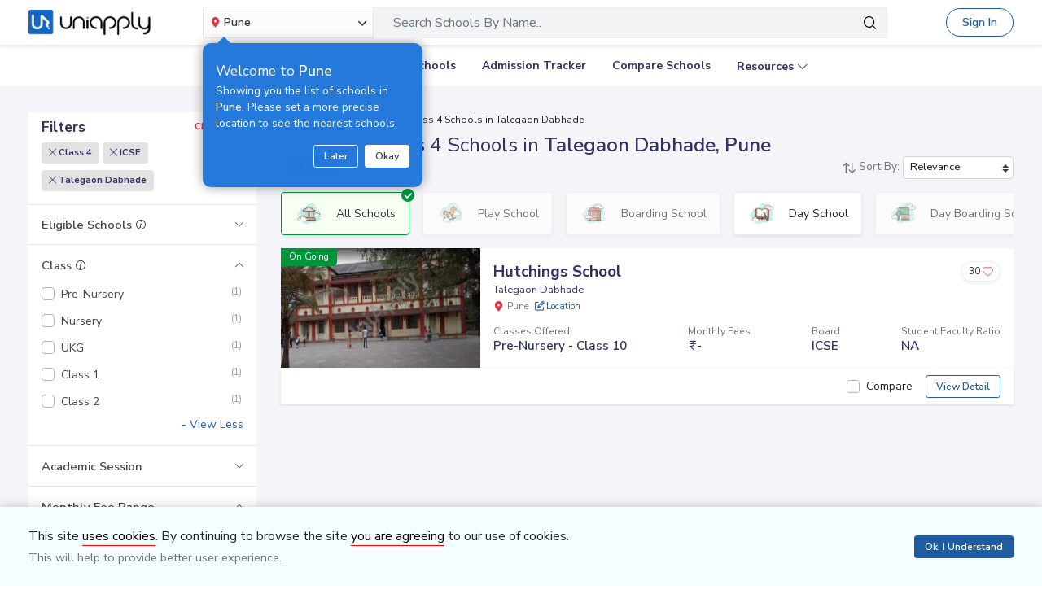

--- FILE ---
content_type: text/html; charset=utf-8
request_url: https://www.google.com/recaptcha/api2/aframe
body_size: 150
content:
<!DOCTYPE HTML><html><head><meta http-equiv="content-type" content="text/html; charset=UTF-8"></head><body><script nonce="9mGPukDxTwGS3UwfvGCgcQ">/** Anti-fraud and anti-abuse applications only. See google.com/recaptcha */ try{var clients={'sodar':'https://pagead2.googlesyndication.com/pagead/sodar?'};window.addEventListener("message",function(a){try{if(a.source===window.parent){var b=JSON.parse(a.data);var c=clients[b['id']];if(c){var d=document.createElement('img');d.src=c+b['params']+'&rc='+(localStorage.getItem("rc::a")?sessionStorage.getItem("rc::b"):"");window.document.body.appendChild(d);sessionStorage.setItem("rc::e",parseInt(sessionStorage.getItem("rc::e")||0)+1);localStorage.setItem("rc::h",'1767173009862');}}}catch(b){}});window.parent.postMessage("_grecaptcha_ready", "*");}catch(b){}</script></body></html>

--- FILE ---
content_type: application/javascript
request_url: https://cdn.uniapply.com/assets/v1/common/js/main/ap_login.c47556595976.js
body_size: 4303
content:
//this file is in use f2
// $(document).ready(function(){
// Applicant Registration Popup Form Submit
function emailSuggestions() {
    // Email Auto Suggestion
    if ($('input[type="email"]').length > 0){
        var EmailDomainSuggester = {
          domains: ["yopmail.com","gmail.com", "yahoo.com", "hotmail.com", "me.com", "aol.com", "msn.com", "hotmail.co.uk", "yahoo.co.uk", "mail.com"],
          bindTo: $('input[type="email"]'),
          init: function() {
            this.addElements();
            this.bindEvents();
          },
          addElements: function() {
            // Create empty datalist
            this.datalist = $("<datalist />", {
              id: 'email-options'
            }).insertAfter(this.bindTo);
            // Corelate to input
            this.bindTo.attr("list", "email-options");
          },
          bindEvents: function() {
            this.bindTo.on("keyup", this.testValue);
          },
          testValue: function(event) {
            var el = $(this),
                value = el.val();
            // email has @
            // remove != -1 to open earlier
            if (value.indexOf("@") != -1) {
              value = value.split("@")[0];
              EmailDomainSuggester.addDatalist(value);
            } else {
              // empty list
              EmailDomainSuggester.datalist.empty();
            }
          },
          addDatalist: function(value) {
            var i, newOptionsString = "";
            for (i = 0; i < this.domains.length; i++) {
              newOptionsString +=
                "<option value='" +
                  value +
                  "@" +
                  this.domains[i] +
                "'>";
            }
            // add new ones
            this.datalist.html(newOptionsString);
          }
        }
        EmailDomainSuggester.init();
    }else{
        return false;
    }
}

// Applicant Registration Form Submit
function register(){
    dropMobileVerifyAlertCookie();

    // Validate Form
    $('.custom-control-input').removeClass('is-invalid');
    $('.form-control').removeClass('is-invalid');
    $('.invalid-feedback').html('');
    $('#common_msg').html('');
    var isFormValid = true;
    var isRequiredFieldValid = validateRequiredFields('registerForm');
    var isEmailFieldValid = validateEmailFields('registerForm');
    var isMobileFieldValid = validateMobileFields('registerForm');
    var isPasswordFieldValid = validatePasswordFields('registerForm');
    var isFullNameFieldLengthValid = validateFieldLength('full_name', $('#full_name').val(), 150, 'Full Name length must be atleast 1 to 150 characters long.');

    if ((typeof isRequiredFieldValid !== 'undefined' && isRequiredFieldValid == false) ||
    (typeof isEmailFieldValid !== 'undefined' && isEmailFieldValid == false) ||
    (typeof isMobileFieldValid !== 'undefined' && isMobileFieldValid == false) ||
    (typeof isPasswordFieldValid !== 'undefined' && isPasswordFieldValid == false) ||
    (typeof isFullNameFieldLengthValid !== 'undefined' && isFullNameFieldLengthValid == false)) {
        isFormValid = false;
        $('.invalid-feedback').css('display', 'block');
    }

    if (isFormValid) {
        $.ajax({
            url: register_url,
            type: "post",
            data: $('#registerForm').serializeArray(),
            beforeSend: function(){
                showLoader();
            },
            success: function(data) {
                if(typeof data.error !== 'undefined') {
                    $('.invalid-feedback').css('display', 'block');
                    if(typeof data.error == "object") {
                        $.each(data.error, function(key, value) {
                            if(key == 'college_id') {
                                $('#common_error').html(key+": "+value);
                            } else {
                                $('#'+key+'_error').html('<small class="icon-arrow-top"></small>&nbsp;'+value);
                                $('#'+key).addClass('is-invalid');
                            }
                        });
                    } else {
                        $('#common_error').html(data.error);
                    }
                }else if(typeof data.status !== 'undefined'  && data.status == "ALREADY_LOGGEDIN") {
                    location = data.redirect_url
                }else if(typeof data.status !== 'undefined' && data.status == 200) {
                    hitRegistrationDataLayer();
                    // $('#applicantModalContent').html(data.message);
                    var expiration_date = new Date();
                    expiration_date.setFullYear(expiration_date.getFullYear() + 1);
                    document.cookie ="showOVP=1; path=/; expires=" + expiration_date.toUTCString();
                    document.cookie = 'ALD=;path=/;expires=Thu, 01 Jan 1970 00:00:01 GMT;';
                    if(data.device == 'm'|| data.device == 'd'){
//                      alert(document.referrer);
                      //location.replace(document.referrer);
                      if (data.referrer == 'NA')
                        data.referrer = document.referrer;

                    var scroll_to = '';
                    if(typeof getCookie('scroll_id') != 'undefined' && getCookie('scroll_id')!='') {
                        scroll_to = '#'+getCookie('scroll_id');
                    }
                      if(data.referrer.includes(data.root_url)){
                           if(data.referrer.includes('point-calculator')){
                               //savePClocalStorageData();

                           }
                           window.location = data.referrer+scroll_to;
                           if(data.device == 'd'){
                                location.reload();
                           }
                      }else{
                           window.location  = data.profile_url;
                      }
                    }else{

                        location = window.location.href+scroll_to;
                        location.reload();
                    }
                }
            },
            complete: function(){
                hideLoader();
            }
        });
    }
}
 
// Applicant Login
function login() {
    dropMobileVerifyAlertCookie();

    // Validate Form
    $('.form-control').removeClass('is-invalid');
    $('.invalid-feedback').html('');
    $('#common_msg').html('');
    var isFormValid = true;
    var isRequiredFieldValid = validateRequiredFields('loginForm');

    if ((typeof isRequiredFieldValid !== 'undefined' && isRequiredFieldValid == false)) {
        isFormValid = false;
        $('.invalid-feedback').css('display', 'block');
    }

    if(isFormValid) {
        $.ajax({
            url: login_url,
            type: "post",
            data: $('#loginForm').serializeArray(),
            beforeSend: function(){
                showLoader();
            },
            success: function(data) {
                if(typeof data.error !== 'undefined') {
                    $('.invalid-feedback').css('display', 'block');
                    if(typeof data.error == "object") {
                        $.each(data.error, function(key, value) {
                            if(key == 'college_id') {
                                $('#common_error').html(key+": "+value);
                            } else {
                                $('#'+key+'_error').html('<small class="icon-arrow-top"></small>&nbsp;'+value);
                                $('#'+key).addClass('is-invalid');
                            }
                        });
                    } else {
                        $('#common_error').html(data.error);
                    }
                }else if(typeof data.status !== 'undefined'  && data.status == "ALREADY_LOGGEDIN") {
                    location = data.redirect_url;
                }else if(typeof data.status !== 'undefined' && data.status == 200) {
                    document.cookie = 'ALD=;path=/;expires=Thu, 01 Jan 1970 00:00:01 GMT;';

//                    var d = new Date();
//                    d.setTime(d.getTime() + (5*24*60*60*1000)); //5 Days
//                    var expires = "expires="+ d.toUTCString();
//
//                    if (data.customer_location != 'undefined'){
//                        if (data.customer_location.home_loc.length > 0){
//                            document.cookie = "h_loc=" + data.customer_location.home_loc + ";" + expires + ";path=/";
//                            document.cookie = "h_lat=" + data.customer_location.home_lat + ";" + expires + ";path=/";
//                            document.cookie = "h_long=" + data.customer_location.home_long + ";" + expires + ";path=/";
//                        }
//                        if (data.customer_location.work_loc.length > 0){
//                            document.cookie = "w_loc=" + data.customer_location.work_loc + ";" + expires + ";path=/";
//                            document.cookie = "w_lat=" + data.customer_location.work_lat + ";" + expires + ";path=/";
//                            document.cookie = "w_long=" + data.customer_location.work_lang + ";" + expires + ";path=/";
//                        }
//                        if (data.customer_location.other_loc.length > 0){
//                            document.cookie = "o_loc=" + data.customer_location.other_loc + ";" + expires + ";path=/";
//                            document.cookie = "o_lat=" + data.customer_location.other_lat + ";" + expires + ";path=/";
//                            document.cookie = "o_long" + data.customer_location.other_long + ";" + expires + ";path=/";
//                        }
//                    }

                    if (parseInt(data.smva) > 0) {
                        document.cookie = "smva="+data.smva+";path=/";
                    }
                    var scroll_to = '';
                    if(typeof getCookie('scroll_id') != 'undefined' && getCookie('scroll_id')!='') {
                        scroll_to = '#'+getCookie('scroll_id');
                    }
                    if(data.device == 'm'|| (data.device == 'd' && data.referrer.includes('point-calculator'))||(data.device == 'd' && data.referrer.includes('dashboard'))){
                      //location.replace(document.referrer);

                      if (data.referrer == 'NA')
                        data.referrer = document.referrer;
                      if(data.referrer.includes(data.root_url)){
                           if(data.referrer.includes('point-calculator')){
                               //savePClocalStorageData();
                           }
                           window.location = data.referrer+scroll_to;
                      }else if(data.referrer.includes('dashboard')){
                        window.location = data.root_url+data.referrer+scroll_to;
                      }
                      else{
                           window.location  = data.profile_url;
                           }
                    }
                    else{
                        locationUrl = window.location.href;
                        if(locationUrl.search("#") != -1){
                             newUrl = locationUrl.split('#');
                             window.location.href = newUrl[0];
                        }

                        location = window.location.href+scroll_to;
                        location.reload();
                        //location = window.location.href;
                    }
                }
            },
            complete: function(){
                hideLoader();
            }
        });
    }
}



// Applicant Forget Password
function setForgotPassword(){
    // Validate Form
    $('.form-control').removeClass('is-invalid');
    $('.invalid-feedback').html('');
    $('#common_msg').html('');
    var isFormValid = true;
    var isRequiredFieldValid = validateRequiredFields('checkOtpResetPasswordForm');
    var isPasswordFieldValid = validatePasswordFields('checkOtpResetPasswordForm');
    var isOtpFieldLengthValid = validateFieldLength('otp', $('#otp').val(), 6, 'Invalid OTP');

    if ((typeof isRequiredFieldValid !== 'undefined' && isRequiredFieldValid == false) ||
    (typeof isPasswordFieldValid !== 'undefined' && isPasswordFieldValid == false) ||
    (typeof isOtpFieldLengthValid !== 'undefined' && isOtpFieldLengthValid == false)) {
        isFormValid = false;
        $('.invalid-feedback').css('display', 'block');
    }

    if(isFormValid) {
        $.ajax({
            url: check_otp_reset_password_url,
            type: "post",
            data: $('#checkOtpResetPasswordForm').serializeArray(),
            beforeSend: function(){
                showLoader();
            },
            success: function(data) {
                if(typeof data.error !== 'undefined') {
                    $('.invalid-feedback').css('display', 'block');
                    if(typeof data.error == "object") {
                        if(data.error.wrongOtpLimitReached != 'undefined' && data.error.wrongOtpLimitReached  == 1){
                            $("#resetPasswordFormSubmitBtn").remove();
                            $("#common_error").html("Maximum OTP verification attempts reached.");
                            $("#resendOtpBtnDiv").html('');
                        }else if (typeof data.error.attemptsLeft!='undefined'){
                            $("#common_error").html("OTP is incorrect. " +data.error.attemptsLeft+" attempt(s) left.");
                        }
                        $.each(data.error, function(key, value) {
                            if(key == 'college_id') {
                                $('#common_error').html(key+": "+value);
                            } else {
                                $('#'+key+'_error').html('<small class="icon-arrow-top"></small>&nbsp;'+value);
                                $('#'+key).addClass('is-invalid');
                            }
                        });
                    } else {
                        $('#common_error').html(data.error);
                    }
                } else if(data.status == "LINK_EXPIRED") {
                     location = data.redirect_url;
                }else if(typeof data.status !== 'undefined'  && data.status == "ALREADY_LOGGEDIN") {
                    location = data.redirect_url
                }else if(typeof data.status !== 'undefined' && data.status == 200) {
                     setTimeout(function(){
                        location = window.location.href;
                     }, 5000);
                     $('#applicantModalContent').html('').hide();
                     $('#alertStatusMsg').html(data.message);
                     $('#alertStatus').addClass('show');
                     $('body').click(function(){
                        location = window.location.href;
                     });
                }
            },
            complete: function(){
                hideLoader();
            }
        });
    }
}

// Function For Send OTP
function sendOtp(formId,validateform) {
    // Validate Form
    $('.form-control').removeClass('is-invalid');
    $('.invalid-feedback').html('');
    $('#common_msg').html('');
    var isFormValid = true;
    if(typeof validateform =="undefined" || validateform == "true"){
        var isRequiredFieldValid = validateRequiredFields(formId);

        if ((typeof isRequiredFieldValid !== 'undefined' && isRequiredFieldValid == false)) {
            isFormValid = false;
            $('.invalid-feedback').css('display', 'block');
        }
    }
    hideResend = false;
    if(isFormValid) {
        $.ajax({
            url: forgot_pwd_send_otp_url,
            type: "post",
            data: $('#'+formId).serializeArray(),
            beforeSend: function(){
                showLoader();
            },
            success: function(data) {
                console.log(data);
                if(typeof data.error !== 'undefined') {
                    $('.invalid-feedback').css('display', 'block');
                    if(typeof data.error == "object") {
                        $.each(data.error, function(key, value) {
                            if(key == 'college_id') {
                                $('#common_error').html(key+": "+value)
                            } else {
                                $('#'+key+'_error').html('<small class="icon-arrow-top"></small>&nbsp;'+value);
                                $('#'+key).addClass('is-invalid');
                            }
                        });
                    } else {
                        if(typeof data.max_limit_exceed !== 'undefined' && data.max_limit_exceed  > 0){
                            $('#resendOtpBtnDiv').remove();
                            $('#common_error').html(data.error);
                        } else if(typeof data.remaining_time !== 'undefined' && data.remaining_time  > 0){
                            hideResend = true;
                        } else {
                            $('#common_error').html(data.error);
                        }
                    }

                    //Is resend
                   if(hideResend){
                        var div_content = $("#resendOtpBtnDiv").html()

                        var timeleft = data.remaining_time;
                        var downloadTimer = setInterval(function(){
                          if(timeleft <= 0){
                            clearInterval(downloadTimer);
                            $("#resendOtpBtnDiv").html(div_content);
                            $("#resendOtpBtn").click(function(event) {
                                event.preventDefault();
                                event.stopPropagation();
                                sendOtp('checkOtpResetPasswordForm','false');
                            });
                          } else {
                            $("#resendOtpBtnDiv").html("Not Received your code? <span class='font-weight-semibold text-danger'>Wait " + timeleft + " secs</span>");
                          }
                          timeleft -= 1;
                        }, 1000);
                        hideLoader();
                   }

                } else if(typeof data.status == 'undefined') {
                    $('#applicantModalContent').html(data)
                }
            },
            complete: function(){
                hideLoader();
            }
        });
    }
}

// Function For Send OTP
function sendOtpMobile(formId,validateform) {
    // Validate Form
    $('.form-control').removeClass('is-invalid');
    $('.invalid-feedback').html('');
    $('#common_msg').html('');
    var isFormValid = true;
    if(typeof validateform =="undefined" || validateform == "true"){
        var isRequiredFieldValid = validateRequiredFields(formId);

        if ((typeof isRequiredFieldValid !== 'undefined' && isRequiredFieldValid == false)) {
            isFormValid = false;
            $('.invalid-feedback').css('display', 'block');
        }
    }
    hideResend = false;
    if(isFormValid) {
        $.ajax({
            url: forgot_pwd_send_otp_url,
            type: "post",
            data: $('#'+formId).serializeArray(),
            beforeSend: function(){
                showLoader();
            },
            success: function(data) {
                if(typeof data.error !== 'undefined') {
                    $('.invalid-feedback').css('display', 'block');
                    if(typeof data.error == "object") {
                        $.each(data.error, function(key, value) {
                            if(key == 'college_id') {
                                $('#common_error').html(key+": "+value)
                            } else {
                                $('#'+key+'_error').html('<small class="icon-arrow-top"></small>&nbsp;'+value);
                                $('#'+key).addClass('is-invalid');
                            }
                        });
                    } else {
                        if(typeof data.max_limit_exceed !== 'undefined' && data.max_limit_exceed  > 0){
                            $('#resendOtpBtnDiv').remove();
                            $('#common_error').html(data.error);
                        } else if(typeof data.remaining_time !== 'undefined' && data.remaining_time  > 0){
                            hideResend = true;
                        } else {
                            $('#common_error').html(data.error);
                        }
                    }

                    //Is resend
                   if(hideResend){
                        var div_content = $("#resendOtpBtnDiv").html()

                        var timeleft = data.remaining_time;
                        var downloadTimer = setInterval(function(){
                          if(timeleft <= 0){
                            clearInterval(downloadTimer);
                            $("#resendOtpBtnDiv").html(div_content);
                            $("#resendOtpBtn").click(function(event) {
                                event.preventDefault();
                                event.stopPropagation();
                                sendOtp('checkOtpResetPasswordForm','false');
                            });
                          } else {
                            $("#resendOtpBtnDiv").html("Not Received your code? <span class='font-weight-semibold text-danger'>Wait " + timeleft + " secs</span>");
                          }
                          timeleft -= 1;
                        }, 1000);
                        hideLoader();
                   }

                } else if(typeof data.status == 'undefined') {
                    $('#forpass').html(data)
                }
            },
            complete: function(){
                hideLoader();
            }
        });
    }
}
//For Applicant Forget Password
//function forgetPassword(){
//    $('.error').html('')
//    $('.success').html('')
//    var isFormValid = true;
//    var isRequiredFieldValid = validateRequiredFields('forgotPasswordForm');
//
//    if ((typeof isRequiredFieldValid !== 'undefined' && isRequiredFieldValid == false)) {
//        isFormValid = false;
//        $('.invalid-feedback').css('display', 'block');
//    }
//
//    if(isFormValid) {
//        $.ajax({
//            url: forgot_pwd_url,
//            type: "post",
//            data: $('#forgotPasswordForm').serializeArray(),
//            beforeSend: function(){
//                showLoader();
//            },
//            success: function(data) {
//                if(typeof data.error !== 'undefined') {
//                    $('.invalid-feedback').css('display', 'block');
//                    if(typeof data.error == "object") {
//                        $.each(data.error, function(key, value) {
//                            if(key == 'college_id') {
//                                $('#common_error').html(key+": "+value)
//                            } else {
//                                $('#'+key+'_error').html('<small class="icon-arrow-top"></small>&nbsp;'+value);
//                                $('#'+key).addClass('is-invalid');
//                            }
//                        });
//                    } else {
//                        $('#common_error').html(data.error)
//                    }
//                } else if(typeof data.status !== 'undefined' && data.status == 200) {
//                    $('#common_msg').html(data.message)
//                }
//            },
//            complete: function(){
//                hideLoader();
//            }
//        });
//    }
//}

//For Applicant Forget Password
function resetPassword(){
    $('.error').html('')
    $('.success').html('')
    validateRequiredFields('resetPasswordForm');

    if(isFormValid) {
        $.ajax({
            url: reset_pwd_url,
            type: "post",
            data: $('#resetPasswordForm').serializeArray(),
            beforeSend: function(){
                showLoader();
            },
            success: function(data) {
                if(typeof data.error !== 'undefined') {
                    if(typeof data.error == "object") {
                        $.each(data.error, function(key, value) {
                            if(key == 'college_id') {
                                $('#common_error').html(key+": "+value)
                            } else {
                                 $('#'+key+'_error').html(value)
                            }
                        });
                    } else {
                        $('#common_error').html(data.error)
                    }
                } else if(data.status == "LINK_EXPIRED") {
                     location = data.redirect_url
                }else if(typeof data.status !== 'undefined'  && data.status == "ALREADY_LOGGEDIN") {
                    location = data.redirect_url
                }else if(typeof data.status !== 'undefined' && data.status == 200) {
                    $('#common_msg').html(data.message)
                }
            },
            complete: function(){
                hideLoader();
            }
        });
    }
}

// Google Sign In/Sign Up
function onGoogleSignInSuccess_deprecate(googleUser) {
    var userData = googleUser.getBasicProfile();
    var csrf_token = $("input[name=csrfmiddlewaretoken]").val();
    var data = {
        "name": userData.getName(),
        "email": userData.getEmail(),
        "channel": "google",
        "csrfmiddlewaretoken": csrf_token,
        "event_name": $("input[name=event_name]").val(),
        "page_name": $("input[name=page_name]").val(),
        "place_name": $("input[name=place_name]").val()
    };

    $.ajax({
        url: google_login_url,
        type: "post",
        data: data,
        beforeSend: function(){
            showLoader();
        },
        success: function(data) {
            console.log(data);

            if(typeof data.error !== 'undefined') {
                $('#common_error').html(data.error);
            } else {
                document.cookie = 'ALD=;path=/;expires=Thu, 01 Jan 1970 00:00:01 GMT;';
                if (typeof data.smva != 'undefined' && parseInt(data.smva) > 0) {
                    document.cookie = "smva="+data.smva+";path=/";
                }

                if (typeof data.is_already_exist != 'undefined' && data.is_already_exist == 0) {
                    hitRegistrationDataLayer();
                }

                if (typeof appDevice != 'undefined' && appDevice == 'd') {
                    if(data.referrer.includes(data.root_url)){
                       if(data.referrer.includes('point-calculator')){
                          //savePClocalStorageData();
                       }

                       locationUrl = data.referrer;
                    }else if (data.referrer.includes('dashboard')){

                        locationUrl = data.root_url+data.referrer+"?lv=gl"

                    }
                    else{
                        locationUrl = window.location.href;
                    }
                } else {
                    if (data.referrer == 'NA')
                        data.referrer = document.referrer;
                  if(data.referrer.includes(data.root_url)){
                       if(data.referrer.includes('point-calculator')){
                          //savePClocalStorageData();
                       }
                       locationUrl = data.referrer;
                  }else if (data.referrer.includes('dashboard')){

                        locationUrl = data.root_url+data.referrer+"?lv=gl"

                    }
                  else{
                       locationUrl  = data.profile_url;
                  }
                    //locationUrl = document.referrer;
                }
                var is_child = getCookie('is_child');
                if(typeof is_child == 'undefined' || is_child=='FALSE'){
                    if(typeof data.lv != 'undefined') {
                        if (locationUrl.endsWith("&") == true) {
                            locationUrl += "lv=gl"
                        } else if (locationUrl.indexOf('?') != -1) {
                            locationUrl += "&lv=gl"
                        } else {
                            locationUrl += "?lv=gl"
                        }
                    }
                }
                var scroll_to = '';
                if(typeof getCookie('scroll_id') != 'undefined' && getCookie('scroll_id')!='') {
                    scroll_to = '#'+getCookie('scroll_id');
                }
                location = locationUrl+scroll_to;
                if (appDevice == 'd'){
                    //location.reload();
                    setTimeout(function() {
                        location.reload();
                    }, 2000);
                }
            }
        },
        complete: function(){
            hideLoader();
            googleUser.disconnect();
        }
    });
}

function onGoogleSignUpFailure(error) {
  console.log(error);
}

function callbackSignIn() {
    $('span[id^="not_signed_"]').html('Continue with Google');
}

function savePClocalStorageData(){
    key = '';
    for (var i = 0; i < localStorage.length; i++){
        if (localStorage.key(i).substring(0,3) == 'PC_') {
            key = localStorage.key(i);
            break;
        }
    }
    if(key != ''){
    savedData = localStorage.getItem(key);
    if((savedData != null)&&(savedData != '{}')){
        $.ajax({
                url: submit_point_tool_url, //'/form/submit/'+current_page,
                type: 'post',
                dataType: 'json',
                data: JSON.parse(savedData),

                success: function(data) {
                    console.log(data);
                    alert("1");
                    localStorage.removeItem(key);
                    return;
                    //window.location.reload();
                }
            });
    }
    }


}

// Google Sign In/Sign Up
function onGoogleSignInSuccess(response) {
    var userData = decodeJwtResponse(response.credential);
    var csrf_token = $("input[name=csrfmiddlewaretoken]").val();
    var data = {
        "name": userData.name,
        "email": userData.email,
        "channel": "google",
        "csrfmiddlewaretoken": csrf_token,
        "event_name": $("input[name=event_name]").val(),
        "page_name": $("input[name=page_name]").val(),
        "place_name": $("input[name=place_name]").val()
    };

    $.ajax({
        url: google_login_url,
        type: "post",
        data: data,
        beforeSend: function(){
            showLoader();
        },
        success: function(data) {
            console.log(data);

            if(typeof data.error !== 'undefined') {
                $('#common_error').html(data.error);
            } else {
                document.cookie = 'ALD=;path=/;expires=Thu, 01 Jan 1970 00:00:01 GMT;';
                if (typeof data.smva != 'undefined' && parseInt(data.smva) > 0) {
                    document.cookie = "smva="+data.smva+";path=/";
                }

                if (typeof data.is_already_exist != 'undefined' && data.is_already_exist == 0) {
                    hitRegistrationDataLayer();
                }

                if (typeof appDevice != 'undefined' && appDevice == 'd') {
                    if(data.referrer.includes(data.root_url)){
                       if(data.referrer.includes('point-calculator')){
                          //savePClocalStorageData();
                       }

                       locationUrl = data.referrer;
                    }else if (data.referrer.includes('dashboard')){

                        locationUrl = data.root_url+data.referrer+"?lv=gl"

                    }
                    else{
                        locationUrl = window.location.href;
                    }
                } else {
                    if (data.referrer == 'NA')
                        data.referrer = document.referrer;
                  if(data.referrer.includes(data.root_url)){
                       if(data.referrer.includes('point-calculator')){
                          //savePClocalStorageData();
                       }
                       locationUrl = data.referrer;
                  }else if (data.referrer.includes('dashboard')){

                        locationUrl = data.root_url+data.referrer+"?lv=gl"

                    }
                  else{
                       locationUrl  = data.profile_url;
                  }
                    //locationUrl = document.referrer;
                }
                var is_child = getCookie('is_child');
                if(typeof is_child == 'undefined' || is_child=='FALSE'){
                    if(typeof data.lv != 'undefined') {
                        if (locationUrl.endsWith("&") == true) {
                            locationUrl += "lv=gl"
                        } else if (locationUrl.indexOf('?') != -1) {
                            locationUrl += "&lv=gl"
                        } else {
                            locationUrl += "?lv=gl"
                        }
                    }
                }
                var scroll_to = '';
                if(typeof getCookie('scroll_id') != 'undefined' && getCookie('scroll_id')!='') {
                    scroll_to = '#'+getCookie('scroll_id');
                }
                location = locationUrl+scroll_to;
                if (appDevice == 'd'){
                    //location.reload();
                    setTimeout(function() {
                        location.reload();
                    }, 2000);
                }
            }
        },
        complete: function(){
            hideLoader();
            googleUser.disconnect();
        }
    });
}

function decodeJwtResponse(token) {
    var base64Url = token.split(".")[1];
    var base64 = base64Url.replace(/-/g, "+").replace(/_/g, "/");
    var jsonPayload = decodeURIComponent(
      atob(base64)
        .split("")
        .map(function (c) {
          return "%" + ("00" + c.charCodeAt(0).toString(16)).slice(-2);
        })
        .join("")
    );

    return JSON.parse(jsonPayload);
}
